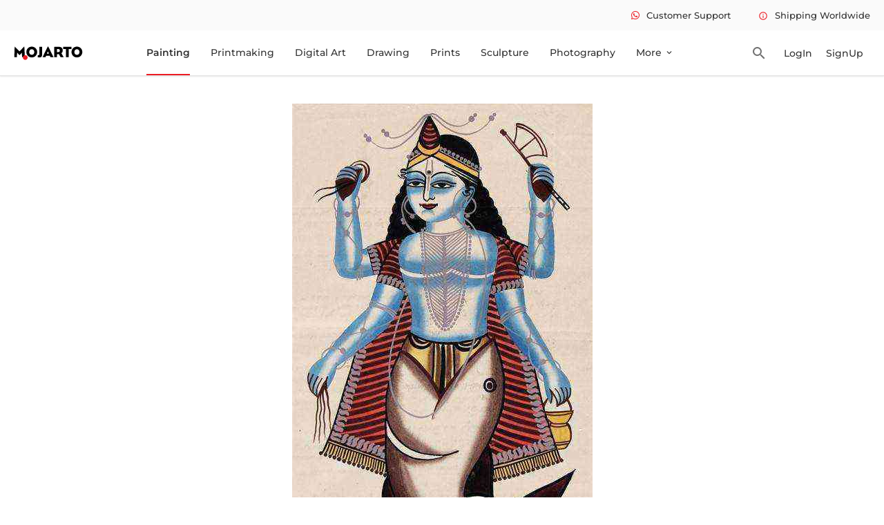

--- FILE ---
content_type: application/javascript
request_url: https://www.mojarto.com/_app/chunks/ApiResponseUtility-fabd6b62.js
body_size: 787
content:
function t(e,r){if(e.status==401)localStorage.clear(),localStorage.setItem("referrerURL",window.location.href),window.location.href="/signIn";else{if(e.status==422)return r.message;e.status==500&&console.error(r.error)}}export{t as a};
